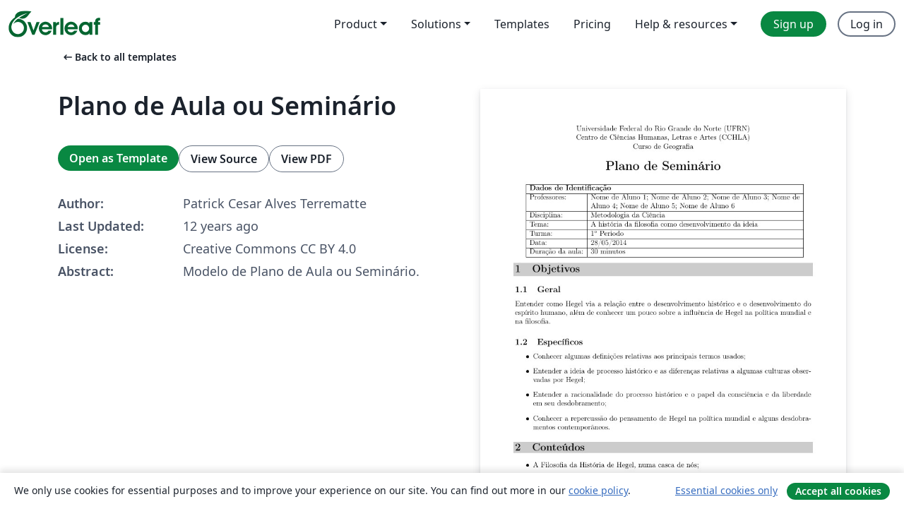

--- FILE ---
content_type: text/html; charset=utf-8
request_url: https://www.overleaf.com/latex/templates/plano-de-aula-ou-seminario/btttphqhkmrb
body_size: 13252
content:
<!DOCTYPE html><html lang="en"><head><title translate="no">Plano de Aula ou Seminário - Overleaf, Online LaTeX Editor</title><meta name="twitter:title" content="Plano de Aula ou Seminário"><meta name="og:title" content="Plano de Aula ou Seminário"><meta name="description" content="Modelo de Plano de Aula ou Seminário."><meta itemprop="description" content="Modelo de Plano de Aula ou Seminário."><meta itemprop="image" content="https://writelatex.s3.amazonaws.com/published_ver/755.jpeg?X-Amz-Expires=14400&amp;X-Amz-Date=20260122T195613Z&amp;X-Amz-Algorithm=AWS4-HMAC-SHA256&amp;X-Amz-Credential=AKIAWJBOALPNFPV7PVH5/20260122/us-east-1/s3/aws4_request&amp;X-Amz-SignedHeaders=host&amp;X-Amz-Signature=500f2a000d0f7f5edbb322c25f65d67544b6fd5634c35812c3a9289efd8f2066"><meta name="image" content="https://writelatex.s3.amazonaws.com/published_ver/755.jpeg?X-Amz-Expires=14400&amp;X-Amz-Date=20260122T195613Z&amp;X-Amz-Algorithm=AWS4-HMAC-SHA256&amp;X-Amz-Credential=AKIAWJBOALPNFPV7PVH5/20260122/us-east-1/s3/aws4_request&amp;X-Amz-SignedHeaders=host&amp;X-Amz-Signature=500f2a000d0f7f5edbb322c25f65d67544b6fd5634c35812c3a9289efd8f2066"><meta itemprop="name" content="Overleaf, the Online LaTeX Editor"><meta name="twitter:card" content="summary"><meta name="twitter:site" content="@overleaf"><meta name="twitter:description" content="An online LaTeX editor that’s easy to use. No installation, real-time collaboration, version control, hundreds of LaTeX templates, and more."><meta name="twitter:image" content="https://cdn.overleaf.com/img/ol-brand/overleaf_og_logo.png"><meta property="fb:app_id" content="400474170024644"><meta property="og:description" content="An online LaTeX editor that’s easy to use. No installation, real-time collaboration, version control, hundreds of LaTeX templates, and more."><meta property="og:image" content="https://cdn.overleaf.com/img/ol-brand/overleaf_og_logo.png"><meta property="og:type" content="website"><meta name="viewport" content="width=device-width, initial-scale=1.0, user-scalable=yes"><link rel="icon" sizes="32x32" href="https://cdn.overleaf.com/favicon-32x32.png"><link rel="icon" sizes="16x16" href="https://cdn.overleaf.com/favicon-16x16.png"><link rel="icon" href="https://cdn.overleaf.com/favicon.svg" type="image/svg+xml"><link rel="apple-touch-icon" href="https://cdn.overleaf.com/apple-touch-icon.png"><link rel="mask-icon" href="https://cdn.overleaf.com/mask-favicon.svg" color="#046530"><link rel="canonical" href="https://www.overleaf.com/latex/templates/plano-de-aula-ou-seminario/btttphqhkmrb"><link rel="manifest" href="https://cdn.overleaf.com/web.sitemanifest"><link rel="stylesheet" href="https://cdn.overleaf.com/stylesheets/main-style-cebbda91e04a51609d83.css" id="main-stylesheet"><link rel="alternate" href="https://www.overleaf.com/latex/templates/plano-de-aula-ou-seminario/btttphqhkmrb" hreflang="en"><link rel="alternate" href="https://cs.overleaf.com/latex/templates/plano-de-aula-ou-seminario/btttphqhkmrb" hreflang="cs"><link rel="alternate" href="https://es.overleaf.com/latex/templates/plano-de-aula-ou-seminario/btttphqhkmrb" hreflang="es"><link rel="alternate" href="https://pt.overleaf.com/latex/templates/plano-de-aula-ou-seminario/btttphqhkmrb" hreflang="pt"><link rel="alternate" href="https://fr.overleaf.com/latex/templates/plano-de-aula-ou-seminario/btttphqhkmrb" hreflang="fr"><link rel="alternate" href="https://de.overleaf.com/latex/templates/plano-de-aula-ou-seminario/btttphqhkmrb" hreflang="de"><link rel="alternate" href="https://sv.overleaf.com/latex/templates/plano-de-aula-ou-seminario/btttphqhkmrb" hreflang="sv"><link rel="alternate" href="https://tr.overleaf.com/latex/templates/plano-de-aula-ou-seminario/btttphqhkmrb" hreflang="tr"><link rel="alternate" href="https://it.overleaf.com/latex/templates/plano-de-aula-ou-seminario/btttphqhkmrb" hreflang="it"><link rel="alternate" href="https://cn.overleaf.com/latex/templates/plano-de-aula-ou-seminario/btttphqhkmrb" hreflang="zh-CN"><link rel="alternate" href="https://no.overleaf.com/latex/templates/plano-de-aula-ou-seminario/btttphqhkmrb" hreflang="no"><link rel="alternate" href="https://ru.overleaf.com/latex/templates/plano-de-aula-ou-seminario/btttphqhkmrb" hreflang="ru"><link rel="alternate" href="https://da.overleaf.com/latex/templates/plano-de-aula-ou-seminario/btttphqhkmrb" hreflang="da"><link rel="alternate" href="https://ko.overleaf.com/latex/templates/plano-de-aula-ou-seminario/btttphqhkmrb" hreflang="ko"><link rel="alternate" href="https://ja.overleaf.com/latex/templates/plano-de-aula-ou-seminario/btttphqhkmrb" hreflang="ja"><link rel="preload" href="https://cdn.overleaf.com/js/en-json-fd12cec6401f55e1694b.js" as="script" nonce="24ielOkTkotFZNFvcIuVDA=="><script type="text/javascript" nonce="24ielOkTkotFZNFvcIuVDA==" id="ga-loader" data-ga-token="UA-112092690-1" data-ga-token-v4="G-RV4YBCCCWJ" data-cookie-domain=".overleaf.com" data-session-analytics-id="d83463d9-6ce0-469e-a243-eb0107dde349">var gaSettings = document.querySelector('#ga-loader').dataset;
var gaid = gaSettings.gaTokenV4;
var gaToken = gaSettings.gaToken;
var cookieDomain = gaSettings.cookieDomain;
var sessionAnalyticsId = gaSettings.sessionAnalyticsId;
if(gaid) {
    var additionalGaConfig = sessionAnalyticsId ? { 'user_id': sessionAnalyticsId } : {};
    window.dataLayer = window.dataLayer || [];
    function gtag(){
        dataLayer.push(arguments);
    }
    gtag('js', new Date());
    gtag('config', gaid, { 'anonymize_ip': true, ...additionalGaConfig });
}
if (gaToken) {
    window.ga = window.ga || function () {
        (window.ga.q = window.ga.q || []).push(arguments);
    }, window.ga.l = 1 * new Date();
}
var loadGA = window.olLoadGA = function() {
    if (gaid) {
        var s = document.createElement('script');
        s.setAttribute('async', 'async');
        s.setAttribute('src', 'https://www.googletagmanager.com/gtag/js?id=' + gaid);
        document.querySelector('head').append(s);
    } 
    if (gaToken) {
        (function(i,s,o,g,r,a,m){i['GoogleAnalyticsObject']=r;i[r]=i[r]||function(){
        (i[r].q=i[r].q||[]).push(arguments)},i[r].l=1*new Date();a=s.createElement(o),
        m=s.getElementsByTagName(o)[0];a.async=1;a.src=g;m.parentNode.insertBefore(a,m)
        })(window,document,'script','//www.google-analytics.com/analytics.js','ga');
        ga('create', gaToken, cookieDomain.replace(/^\./, ""));
        ga('set', 'anonymizeIp', true);
        if (sessionAnalyticsId) {
            ga('set', 'userId', sessionAnalyticsId);
        }
        ga('send', 'pageview');
    }
};
// Check if consent given (features/cookie-banner)
var oaCookie = document.cookie.split('; ').find(function(cookie) {
    return cookie.startsWith('oa=');
});
if(oaCookie) {
    var oaCookieValue = oaCookie.split('=')[1];
    if(oaCookieValue === '1') {
        loadGA();
    }
}
</script><meta name="ol-csrfToken" content="X4BMF6fC-P7BhbEkk68nNJMZT6fLafTKyo-U"><meta name="ol-baseAssetPath" content="https://cdn.overleaf.com/"><meta name="ol-mathJaxPath" content="/js/libs/mathjax-3.2.2/es5/tex-svg-full.js"><meta name="ol-dictionariesRoot" content="/js/dictionaries/0.0.3/"><meta name="ol-usersEmail" content=""><meta name="ol-ab" data-type="json" content="{}"><meta name="ol-user_id"><meta name="ol-i18n" data-type="json" content="{&quot;currentLangCode&quot;:&quot;en&quot;}"><meta name="ol-ExposedSettings" data-type="json" content="{&quot;isOverleaf&quot;:true,&quot;appName&quot;:&quot;Overleaf&quot;,&quot;adminEmail&quot;:&quot;support@overleaf.com&quot;,&quot;dropboxAppName&quot;:&quot;Overleaf&quot;,&quot;ieeeBrandId&quot;:15,&quot;hasAffiliationsFeature&quot;:true,&quot;hasSamlFeature&quot;:true,&quot;samlInitPath&quot;:&quot;/saml/ukamf/init&quot;,&quot;hasLinkUrlFeature&quot;:true,&quot;hasLinkedProjectFileFeature&quot;:true,&quot;hasLinkedProjectOutputFileFeature&quot;:true,&quot;siteUrl&quot;:&quot;https://www.overleaf.com&quot;,&quot;emailConfirmationDisabled&quot;:false,&quot;maxEntitiesPerProject&quot;:2000,&quot;maxUploadSize&quot;:52428800,&quot;projectUploadTimeout&quot;:120000,&quot;recaptchaSiteKey&quot;:&quot;6LebiTwUAAAAAMuPyjA4pDA4jxPxPe2K9_ndL74Q&quot;,&quot;recaptchaDisabled&quot;:{&quot;invite&quot;:true,&quot;login&quot;:false,&quot;passwordReset&quot;:false,&quot;register&quot;:false,&quot;addEmail&quot;:false},&quot;textExtensions&quot;:[&quot;tex&quot;,&quot;latex&quot;,&quot;sty&quot;,&quot;cls&quot;,&quot;bst&quot;,&quot;bib&quot;,&quot;bibtex&quot;,&quot;txt&quot;,&quot;tikz&quot;,&quot;mtx&quot;,&quot;rtex&quot;,&quot;md&quot;,&quot;asy&quot;,&quot;lbx&quot;,&quot;bbx&quot;,&quot;cbx&quot;,&quot;m&quot;,&quot;lco&quot;,&quot;dtx&quot;,&quot;ins&quot;,&quot;ist&quot;,&quot;def&quot;,&quot;clo&quot;,&quot;ldf&quot;,&quot;rmd&quot;,&quot;lua&quot;,&quot;gv&quot;,&quot;mf&quot;,&quot;yml&quot;,&quot;yaml&quot;,&quot;lhs&quot;,&quot;mk&quot;,&quot;xmpdata&quot;,&quot;cfg&quot;,&quot;rnw&quot;,&quot;ltx&quot;,&quot;inc&quot;],&quot;editableFilenames&quot;:[&quot;latexmkrc&quot;,&quot;.latexmkrc&quot;,&quot;makefile&quot;,&quot;gnumakefile&quot;],&quot;validRootDocExtensions&quot;:[&quot;tex&quot;,&quot;Rtex&quot;,&quot;ltx&quot;,&quot;Rnw&quot;],&quot;fileIgnorePattern&quot;:&quot;**/{{__MACOSX,.git,.texpadtmp,.R}{,/**},.!(latexmkrc),*.{dvi,aux,log,toc,out,pdfsync,synctex,synctex(busy),fdb_latexmk,fls,nlo,ind,glo,gls,glg,bbl,blg,doc,docx,gz,swp}}&quot;,&quot;sentryAllowedOriginRegex&quot;:&quot;^(https://[a-z]+\\\\.overleaf.com|https://cdn.overleaf.com|https://compiles.overleafusercontent.com)/&quot;,&quot;sentryDsn&quot;:&quot;https://4f0989f11cb54142a5c3d98b421b930a@app.getsentry.com/34706&quot;,&quot;sentryEnvironment&quot;:&quot;production&quot;,&quot;sentryRelease&quot;:&quot;841317846dfbee04c1a00565054d7e9428805796&quot;,&quot;hotjarId&quot;:&quot;5148484&quot;,&quot;hotjarVersion&quot;:&quot;6&quot;,&quot;enableSubscriptions&quot;:true,&quot;gaToken&quot;:&quot;UA-112092690-1&quot;,&quot;gaTokenV4&quot;:&quot;G-RV4YBCCCWJ&quot;,&quot;propensityId&quot;:&quot;propensity-001384&quot;,&quot;cookieDomain&quot;:&quot;.overleaf.com&quot;,&quot;templateLinks&quot;:[{&quot;name&quot;:&quot;Journal articles&quot;,&quot;url&quot;:&quot;/gallery/tagged/academic-journal&quot;,&quot;trackingKey&quot;:&quot;academic-journal&quot;},{&quot;name&quot;:&quot;Books&quot;,&quot;url&quot;:&quot;/gallery/tagged/book&quot;,&quot;trackingKey&quot;:&quot;book&quot;},{&quot;name&quot;:&quot;Formal letters&quot;,&quot;url&quot;:&quot;/gallery/tagged/formal-letter&quot;,&quot;trackingKey&quot;:&quot;formal-letter&quot;},{&quot;name&quot;:&quot;Assignments&quot;,&quot;url&quot;:&quot;/gallery/tagged/homework&quot;,&quot;trackingKey&quot;:&quot;homework-assignment&quot;},{&quot;name&quot;:&quot;Posters&quot;,&quot;url&quot;:&quot;/gallery/tagged/poster&quot;,&quot;trackingKey&quot;:&quot;poster&quot;},{&quot;name&quot;:&quot;Presentations&quot;,&quot;url&quot;:&quot;/gallery/tagged/presentation&quot;,&quot;trackingKey&quot;:&quot;presentation&quot;},{&quot;name&quot;:&quot;Reports&quot;,&quot;url&quot;:&quot;/gallery/tagged/report&quot;,&quot;trackingKey&quot;:&quot;lab-report&quot;},{&quot;name&quot;:&quot;CVs and résumés&quot;,&quot;url&quot;:&quot;/gallery/tagged/cv&quot;,&quot;trackingKey&quot;:&quot;cv&quot;},{&quot;name&quot;:&quot;Theses&quot;,&quot;url&quot;:&quot;/gallery/tagged/thesis&quot;,&quot;trackingKey&quot;:&quot;thesis&quot;},{&quot;name&quot;:&quot;view_all&quot;,&quot;url&quot;:&quot;/latex/templates&quot;,&quot;trackingKey&quot;:&quot;view-all&quot;}],&quot;labsEnabled&quot;:true,&quot;wikiEnabled&quot;:true,&quot;templatesEnabled&quot;:true,&quot;cioWriteKey&quot;:&quot;2530db5896ec00db632a&quot;,&quot;cioSiteId&quot;:&quot;6420c27bb72163938e7d&quot;,&quot;linkedInInsightsPartnerId&quot;:&quot;7472905&quot;}"><meta name="ol-splitTestVariants" data-type="json" content="{&quot;hotjar-marketing&quot;:&quot;default&quot;}"><meta name="ol-splitTestInfo" data-type="json" content="{&quot;hotjar-marketing&quot;:{&quot;phase&quot;:&quot;release&quot;,&quot;badgeInfo&quot;:{&quot;tooltipText&quot;:&quot;&quot;,&quot;url&quot;:&quot;&quot;}}}"><meta name="ol-algolia" data-type="json" content="{&quot;appId&quot;:&quot;SK53GL4JLY&quot;,&quot;apiKey&quot;:&quot;9ac63d917afab223adbd2cd09ad0eb17&quot;,&quot;indexes&quot;:{&quot;wiki&quot;:&quot;learn-wiki&quot;,&quot;gallery&quot;:&quot;gallery-production&quot;}}"><meta name="ol-isManagedAccount" data-type="boolean"><meta name="ol-shouldLoadHotjar" data-type="boolean"></head><body class="website-redesign" data-theme="default"><a class="skip-to-content" href="#main-content">Skip to content</a><nav class="navbar navbar-default navbar-main navbar-expand-lg website-redesign-navbar" aria-label="Primary"><div class="container-fluid navbar-container"><div class="navbar-header"><a class="navbar-brand" href="/" aria-label="Overleaf"><div class="navbar-logo"></div></a></div><button class="navbar-toggler collapsed" id="navbar-toggle-btn" type="button" data-bs-toggle="collapse" data-bs-target="#navbar-main-collapse" aria-controls="navbar-main-collapse" aria-expanded="false" aria-label="Toggle Navigation"><span class="material-symbols" aria-hidden="true" translate="no">menu</span></button><div class="navbar-collapse collapse" id="navbar-main-collapse"><ul class="nav navbar-nav navbar-right ms-auto" role="menubar"><!-- loop over header_extras--><li class="dropdown subdued" role="none"><button class="dropdown-toggle" aria-haspopup="true" aria-expanded="false" data-bs-toggle="dropdown" role="menuitem" event-tracking="menu-expand" event-tracking-mb="true" event-tracking-trigger="click" event-segmentation="{&quot;item&quot;:&quot;product&quot;,&quot;location&quot;:&quot;top-menu&quot;}">Product</button><ul class="dropdown-menu dropdown-menu-end" role="menu"><li role="none"><a class="dropdown-item" role="menuitem" href="/about/features-overview" event-tracking="menu-click" event-tracking-mb="true" event-tracking-trigger="click" event-segmentation='{"item":"premium-features","location":"top-menu"}'>Features</a></li><li role="none"><a class="dropdown-item" role="menuitem" href="/about/ai-features" event-tracking="menu-click" event-tracking-mb="true" event-tracking-trigger="click" event-segmentation='{"item":"ai-features","location":"top-menu"}'>AI</a></li></ul></li><li class="dropdown subdued" role="none"><button class="dropdown-toggle" aria-haspopup="true" aria-expanded="false" data-bs-toggle="dropdown" role="menuitem" event-tracking="menu-expand" event-tracking-mb="true" event-tracking-trigger="click" event-segmentation="{&quot;item&quot;:&quot;solutions&quot;,&quot;location&quot;:&quot;top-menu&quot;}">Solutions</button><ul class="dropdown-menu dropdown-menu-end" role="menu"><li role="none"><a class="dropdown-item" role="menuitem" href="/for/enterprises" event-tracking="menu-click" event-tracking-mb="true" event-tracking-trigger="click" event-segmentation='{"item":"enterprises","location":"top-menu"}'>For business</a></li><li role="none"><a class="dropdown-item" role="menuitem" href="/for/universities" event-tracking="menu-click" event-tracking-mb="true" event-tracking-trigger="click" event-segmentation='{"item":"universities","location":"top-menu"}'>For universities</a></li><li role="none"><a class="dropdown-item" role="menuitem" href="/for/government" event-tracking="menu-click" event-tracking-mb="true" event-tracking-trigger="click" event-segmentation='{"item":"government","location":"top-menu"}'>For government</a></li><li role="none"><a class="dropdown-item" role="menuitem" href="/for/publishers" event-tracking="menu-click" event-tracking-mb="true" event-tracking-trigger="click" event-segmentation='{"item":"publishers","location":"top-menu"}'>For publishers</a></li><li role="none"><a class="dropdown-item" role="menuitem" href="/about/customer-stories" event-tracking="menu-click" event-tracking-mb="true" event-tracking-trigger="click" event-segmentation='{"item":"customer-stories","location":"top-menu"}'>Customer stories</a></li></ul></li><li class="subdued" role="none"><a class="nav-link subdued" role="menuitem" href="/latex/templates" event-tracking="menu-click" event-tracking-mb="true" event-tracking-trigger="click" event-segmentation='{"item":"templates","location":"top-menu"}'>Templates</a></li><li class="subdued" role="none"><a class="nav-link subdued" role="menuitem" href="/user/subscription/plans" event-tracking="menu-click" event-tracking-mb="true" event-tracking-trigger="click" event-segmentation='{"item":"pricing","location":"top-menu"}'>Pricing</a></li><li class="dropdown subdued nav-item-help" role="none"><button class="dropdown-toggle" aria-haspopup="true" aria-expanded="false" data-bs-toggle="dropdown" role="menuitem" event-tracking="menu-expand" event-tracking-mb="true" event-tracking-trigger="click" event-segmentation="{&quot;item&quot;:&quot;help-and-resources&quot;,&quot;location&quot;:&quot;top-menu&quot;}">Help & resources</button><ul class="dropdown-menu dropdown-menu-end" role="menu"><li role="none"><a class="dropdown-item" role="menuitem" href="/learn" event-tracking="menu-click" event-tracking-mb="true" event-tracking-trigger="click" event-segmentation='{"item":"learn","location":"top-menu"}'>Documentation</a></li><li role="none"><a class="dropdown-item" role="menuitem" href="/for/community/resources" event-tracking="menu-click" event-tracking-mb="true" event-tracking-trigger="click" event-segmentation='{"item":"help-guides","location":"top-menu"}'>Help guides</a></li><li role="none"><a class="dropdown-item" role="menuitem" href="/about/why-latex" event-tracking="menu-click" event-tracking-mb="true" event-tracking-trigger="click" event-segmentation='{"item":"why-latex","location":"top-menu"}'>Why LaTeX?</a></li><li role="none"><a class="dropdown-item" role="menuitem" href="/blog" event-tracking="menu-click" event-tracking-mb="true" event-tracking-trigger="click" event-segmentation='{"item":"blog","location":"top-menu"}'>Blog</a></li><li role="none"><a class="dropdown-item" role="menuitem" data-ol-open-contact-form-modal="contact-us" data-bs-target="#contactUsModal" href data-bs-toggle="modal" event-tracking="menu-click" event-tracking-mb="true" event-tracking-trigger="click" event-segmentation='{"item":"contact","location":"top-menu"}'><span>Contact us</span></a></li></ul></li><!-- logged out--><!-- register link--><li class="primary" role="none"><a class="nav-link" role="menuitem" href="/register" event-tracking="menu-click" event-tracking-action="clicked" event-tracking-trigger="click" event-tracking-mb="true" event-segmentation='{"page":"/latex/templates/plano-de-aula-ou-seminario/btttphqhkmrb","item":"register","location":"top-menu"}'>Sign up</a></li><!-- login link--><li role="none"><a class="nav-link" role="menuitem" href="/login" event-tracking="menu-click" event-tracking-action="clicked" event-tracking-trigger="click" event-tracking-mb="true" event-segmentation='{"page":"/latex/templates/plano-de-aula-ou-seminario/btttphqhkmrb","item":"login","location":"top-menu"}'>Log in</a></li><!-- projects link and account menu--></ul></div></div></nav><main class="gallery content content-page" id="main-content"><div class="container"><div class="row previous-page-link-container"><div class="col-lg-6"><a class="previous-page-link" href="/latex/templates"><span class="material-symbols material-symbols-rounded" aria-hidden="true" translate="no">arrow_left_alt</span>Back to all templates</a></div></div><div class="row"><div class="col-md-6 template-item-left-section"><div class="row"><div class="col-md-12"><div class="gallery-item-title"><h1 class="h2">Plano de Aula ou Seminário</h1></div></div></div><div class="row cta-links-container"><div class="col-md-12 cta-links"><a class="btn btn-primary cta-link" href="/project/new/template/755?id=1084135&amp;mainFile=main.tex&amp;templateName=Plano+de+Aula+ou+Semin%C3%A1rio&amp;texImage=texlive-full%3A2025.1" event-tracking-mb="true" event-tracking="gallery-open-template" event-tracking-trigger="click">Open as Template</a><button class="btn btn-secondary cta-link" data-bs-toggle="modal" data-bs-target="#modalViewSource" event-tracking-mb="true" event-tracking="gallery-view-source" event-tracking-trigger="click">View Source</button><a class="btn btn-secondary cta-link" href="/latex/templates/plano-de-aula-ou-seminario/btttphqhkmrb.pdf" target="_blank" event-tracking-mb="true" event-tracking="gallery-download-pdf" event-tracking-trigger="click">View PDF</a></div></div><div class="template-details-container"><div class="template-detail"><div><b>Author:</b></div><div>Patrick Cesar Alves Terrematte</div></div><div class="template-detail"><div><b>Last Updated:</b></div><div><span data-bs-toggle="tooltip" data-bs-placement="bottom" data-timestamp-for-title="1400226388">12 years ago</span></div></div><div class="template-detail"><div><b>License:</b></div><div>Creative Commons CC BY 4.0</div></div><div class="template-detail"><div><b>Abstract:</b></div><div class="gallery-abstract" data-ol-mathjax>Modelo de Plano de Aula ou Seminário.</div></div></div></div><div class="col-md-6 template-item-right-section"><div class="entry"><div class="row"><div class="col-md-12"><div class="gallery-large-pdf-preview"><img src="https://writelatex.s3.amazonaws.com/published_ver/755.jpeg?X-Amz-Expires=14400&amp;X-Amz-Date=20260122T195613Z&amp;X-Amz-Algorithm=AWS4-HMAC-SHA256&amp;X-Amz-Credential=AKIAWJBOALPNFPV7PVH5/20260122/us-east-1/s3/aws4_request&amp;X-Amz-SignedHeaders=host&amp;X-Amz-Signature=500f2a000d0f7f5edbb322c25f65d67544b6fd5634c35812c3a9289efd8f2066" alt="Plano de Aula ou Seminário"></div></div></div></div></div></div><div class="row section-row"><div class="col-md-12"><div class="begin-now-card"><div class="card card-pattern"><div class="card-body"><p class="dm-mono"><span class="font-size-display-xs"><span class="text-purple-bright">\begin</span><wbr><span class="text-green-bright">{</span><span>now</span><span class="text-green-bright">}</span></span></p><p>Discover why over 25 million people worldwide trust Overleaf with their work.</p><p class="card-links"><a class="btn btn-primary card-link" href="/register">Sign up for free</a><a class="btn card-link btn-secondary" href="/user/subscription/plans">Explore all plans</a></p></div></div></div></div></div></div></main><div class="modal fade" id="modalViewSource" tabindex="-1" role="dialog" aria-labelledby="modalViewSourceTitle" aria-hidden="true"><div class="modal-dialog" role="document"><div class="modal-content"><div class="modal-header"><h3 class="modal-title" id="modalViewSourceTitle">Source</h3><button class="btn-close" type="button" data-bs-dismiss="modal" aria-label="Close"></button></div><div class="modal-body"><pre><code>\documentclass[oneside,a4paper,12pt]{article}

\usepackage[english,brazilian]{babel}
\usepackage[utf8]{inputenc}
\usepackage[T1]{fontenc}

\usepackage[top=20mm, bottom=20mm, left=20mm, right=20mm]{geometry}
\usepackage{framed}
\usepackage{booktabs}	   		% Pacote para deixar tabelas mais bonitas.
\usepackage{color}				% Pacote de Cores
\usepackage{hyperref}			% Pacotes para Hiperlinks
\usepackage{graphicx}			% Pacote de imagens

\definecolor{shadecolor}{rgb}{0.8,0.8,0.8}

\newcommand{\universidade}{Universidade Federal do Rio Grande do Norte (UFRN) \par Centro de Ciências Humanas, Letras e Artes (CCHLA)}
\newcommand{\curso}{Geografia}
\newcommand{\professores}{Nome de Aluno 1; Nome de Aluno 2; Nome de Aluno 3; Nome de Aluno 4; Nome de Aluno 5; Nome de Aluno 6}
\newcommand{\disciplina}{Metodologia da Ciência}
\newcommand{\tema}{A história da filosofia como desenvolvimento da ideia}
\newcommand{\turma}{1º Periodo}
\newcommand{\data}{28/05/2014}
\newcommand{\tempodeaula}{30 minutos}


\begin{document}

  \pagestyle{empty}

	\begin{center}
	
	  \universidade
       \par
	  Curso de \curso
	  \par
	  \vspace{10pt}
	  \LARGE \textbf{Plano de Seminário}

	\end{center}

  \vspace{10pt}

	\begin{tabular}{ |l|p{12cm}| }

	  \hline
	  \multicolumn{2}{|l|}{\textbf{Dados de Identificação}} \\
	  \hline
	  Professores:         &amp;    \professores           \\
	  \hline
	  Disciplina:        &amp;    \disciplina          \\
	  \hline
	  Tema:              &amp;    \tema                \\
	  \hline
	  Turma:             &amp;    \turma               \\
	  \hline
	  Data:              &amp;    \data                \\
	  \hline
	  Duração da aula:   &amp;    \tempodeaula         \\
	  \hline

	\end{tabular}

  \begin{snugshade}
  \section{Objetivos} % a serem alcançados pelos alunos e não pelo professor. Podem ser divididos em gerais e específicos. 
  \end{snugshade}
  
    \subsection{Geral} % projeta resultado geral relativo a execução de conteúdos e procedimentos.

	Entender como Hegel via a relação entre o desenvolvimento histórico e o desenvolvimento do espírito humano, além de conhecer um pouco sobre a influência de Hegel na política mundial e na filosofia.
    
    \subsection{Específicos} % especificam resultados esperados observáveis (geralmente de 3 a 4).
    
      \begin{itemize}
      
		\item Conhecer algumas definições relativas aos principais termos usados;
		\item Entender a ideia de processo histórico e as diferenças relativas a algumas culturas observadas por Hegel;
		\item Entender a racionalidade do processo histórico e o papel da consciência e da liberdade em seu desdobramento;
		\item Conhecer a repercussão do pensamento de Hegel na política mundial e alguns desdobramentos contemporâneos.
      
      \end{itemize}
  
  \begin{snugshade}
  \section{Conteúdos} % conteúdos programados para a aula organizados em tópicos (de 4 a 8).
  \end{snugshade}

      \begin{itemize}
      
		\item A Filosofia da História de Hegel, numa casca de nós; %---&gt; inclui definição dos termos 
		\item O início do processo histórico;
		\item A racionalidade e a história da busca pela liberdade;
		\item O legado de Hegel.
      
      \end{itemize}

  \begin{snugshade}
  \section{Procedimentos metodológicos} % estratégias relevantes adotadas para alcançar os objetivos.
  \end{snugshade}

	Apresentação expositiva e dialogada. Dinâmicas de Ensino-aprendizagem. Problematização de Estudos de Casos.
	  
  \begin{snugshade}
  \section{Recursos didáticos} % quadro, giz, retro-projetor, filme, música, quadrinhos, etc.
  \end{snugshade}
  
    \begin{itemize}

	  \item Computador, projetor multimídia, pincel e quadro.
	  
    \end{itemize}
  
  \begin{snugshade}
  \section{Avaliação} % pode ser realizada com diferentes propósitos (diagnóstica, formativa e somativa). Interessante explicitar a atividade avaliativa e os critérios de correção.
  \end{snugshade}
  
  Os alunos deverão demonstrar uma compreensão suficiente para, por exemplo, responder questões como:

    \begin{enumerate}
	  
	  \item Qual a relação entre espírito, mente e auto-consciência?
	  \item Qual a importância da ideia de um processo histórico capaz de ser compreendido pela razão?
	  \item Porque é importante que o espírito tenha consciência de si e o que isso implica em relação à liberdade e ao processo histórico?
	  	  
	\end{enumerate}

%\cleardoublepage

% Referências bibliográficas


\begin{thebibliography}{}

\bibitem{French2009}
FRENCH, Steven
\newblock \textbf{Ciência}
\newblock Conceitos-chave em Filosofia. Trad.: André Klaudat. Porto Alegre: Artmed, 2009.

\bibitem{Shinn2008}
SHINN, Terry. 
\newblock Regimes de produção e difusão de ciência: rumo a uma organização transversal do conhecimento.\newblock \textbf{Scientiae Studia}
\newblock v. 6, n. 1, p. 11-42, 2008. 
\newblock Disponível em: &lt;\url{http://www.scielo.br/scielo.php?script=sci_pdf&amp;pid=S1678-31662008000100002&amp;lng=pt&amp;nrm=iso&amp;tlng=pt}&gt;. Acesso em: 16 mai. 2014.


\end{thebibliography}

\pagebreak

  \begin{snugshade}
  \section*{Anexo A - Mapa Conceitual} % Mapa conceitual do tema
  \end{snugshade}


\begin{center}
	\includegraphics[width=18cm]{mapa.png} 
\end{center}


\end{document}</code></pre></div><div class="modal-footer"><button class="btn btn-secondary" type="button" data-bs-dismiss="modal">Close</button></div></div></div></div><footer class="fat-footer hidden-print website-redesign-fat-footer"><div class="fat-footer-container"><div class="fat-footer-sections"><div class="footer-section" id="footer-brand"><a class="footer-brand" href="/" aria-label="Overleaf"></a></div><div class="footer-section"><h2 class="footer-section-heading">About</h2><ul class="list-unstyled"><li><a href="/about">About us</a></li><li><a href="https://digitalscience.pinpointhq.com/">Careers</a></li><li><a href="/blog">Blog</a></li></ul></div><div class="footer-section"><h2 class="footer-section-heading">Solutions</h2><ul class="list-unstyled"><li><a href="/for/enterprises">For business</a></li><li><a href="/for/universities">For universities</a></li><li><a href="/for/government">For government</a></li><li><a href="/for/publishers">For publishers</a></li><li><a href="/about/customer-stories">Customer stories</a></li></ul></div><div class="footer-section"><h2 class="footer-section-heading">Learn</h2><ul class="list-unstyled"><li><a href="/learn/latex/Learn_LaTeX_in_30_minutes">Learn LaTeX in 30 minutes</a></li><li><a href="/latex/templates">Templates</a></li><li><a href="/events/webinars">Webinars</a></li><li><a href="/learn/latex/Tutorials">Tutorials</a></li><li><a href="/learn/latex/Inserting_Images">How to insert images</a></li><li><a href="/learn/latex/Tables">How to create tables</a></li></ul></div><div class="footer-section"><h2 class="footer-section-heading">Pricing</h2><ul class="list-unstyled"><li><a href="/user/subscription/plans?itm_referrer=footer-for-indv">For individuals</a></li><li><a href="/user/subscription/plans?plan=group&amp;itm_referrer=footer-for-groups">For groups and organizations</a></li><li><a href="/user/subscription/plans?itm_referrer=footer-for-students#student-annual">For students</a></li></ul></div><div class="footer-section"><h2 class="footer-section-heading">Get involved</h2><ul class="list-unstyled"><li><a href="https://forms.gle/67PSpN1bLnjGCmPQ9">Let us know what you think</a></li></ul></div><div class="footer-section"><h2 class="footer-section-heading">Help</h2><ul class="list-unstyled"><li><a href="/learn">Documentation </a></li><li><a href="/contact">Contact us </a></li><li><a href="https://status.overleaf.com/">Website status</a></li></ul></div></div><div class="fat-footer-base"><div class="fat-footer-base-section fat-footer-base-meta"><div class="fat-footer-base-item"><div class="fat-footer-base-copyright">© 2026 Overleaf</div><a href="/legal">Privacy and Terms</a><a href="https://www.digital-science.com/security-certifications/">Compliance</a></div><ul class="fat-footer-base-item list-unstyled fat-footer-base-language"><li class="dropdown dropup subdued language-picker" dropdown><button class="btn btn-link btn-inline-link" id="language-picker-toggle" dropdown-toggle data-ol-lang-selector-tooltip data-bs-toggle="dropdown" aria-haspopup="true" aria-expanded="false" aria-label="Select Language" tooltip="Language" title="Language"><span class="material-symbols" aria-hidden="true" translate="no">translate</span>&nbsp;<span class="language-picker-text">English</span></button><ul class="dropdown-menu dropdown-menu-sm-width" role="menu" aria-labelledby="language-picker-toggle"><li class="dropdown-header">Language</li><li class="lng-option"><a class="menu-indent dropdown-item active" href="https://www.overleaf.com/latex/templates/plano-de-aula-ou-seminario/btttphqhkmrb" role="menuitem" aria-selected="true">English<span class="material-symbols dropdown-item-trailing-icon" aria-hidden="true" translate="no">check</span></a></li><li class="lng-option"><a class="menu-indent dropdown-item" href="https://cs.overleaf.com/latex/templates/plano-de-aula-ou-seminario/btttphqhkmrb" role="menuitem" aria-selected="false">Čeština</a></li><li class="lng-option"><a class="menu-indent dropdown-item" href="https://es.overleaf.com/latex/templates/plano-de-aula-ou-seminario/btttphqhkmrb" role="menuitem" aria-selected="false">Español</a></li><li class="lng-option"><a class="menu-indent dropdown-item" href="https://pt.overleaf.com/latex/templates/plano-de-aula-ou-seminario/btttphqhkmrb" role="menuitem" aria-selected="false">Português</a></li><li class="lng-option"><a class="menu-indent dropdown-item" href="https://fr.overleaf.com/latex/templates/plano-de-aula-ou-seminario/btttphqhkmrb" role="menuitem" aria-selected="false">Français</a></li><li class="lng-option"><a class="menu-indent dropdown-item" href="https://de.overleaf.com/latex/templates/plano-de-aula-ou-seminario/btttphqhkmrb" role="menuitem" aria-selected="false">Deutsch</a></li><li class="lng-option"><a class="menu-indent dropdown-item" href="https://sv.overleaf.com/latex/templates/plano-de-aula-ou-seminario/btttphqhkmrb" role="menuitem" aria-selected="false">Svenska</a></li><li class="lng-option"><a class="menu-indent dropdown-item" href="https://tr.overleaf.com/latex/templates/plano-de-aula-ou-seminario/btttphqhkmrb" role="menuitem" aria-selected="false">Türkçe</a></li><li class="lng-option"><a class="menu-indent dropdown-item" href="https://it.overleaf.com/latex/templates/plano-de-aula-ou-seminario/btttphqhkmrb" role="menuitem" aria-selected="false">Italiano</a></li><li class="lng-option"><a class="menu-indent dropdown-item" href="https://cn.overleaf.com/latex/templates/plano-de-aula-ou-seminario/btttphqhkmrb" role="menuitem" aria-selected="false">简体中文</a></li><li class="lng-option"><a class="menu-indent dropdown-item" href="https://no.overleaf.com/latex/templates/plano-de-aula-ou-seminario/btttphqhkmrb" role="menuitem" aria-selected="false">Norsk</a></li><li class="lng-option"><a class="menu-indent dropdown-item" href="https://ru.overleaf.com/latex/templates/plano-de-aula-ou-seminario/btttphqhkmrb" role="menuitem" aria-selected="false">Русский</a></li><li class="lng-option"><a class="menu-indent dropdown-item" href="https://da.overleaf.com/latex/templates/plano-de-aula-ou-seminario/btttphqhkmrb" role="menuitem" aria-selected="false">Dansk</a></li><li class="lng-option"><a class="menu-indent dropdown-item" href="https://ko.overleaf.com/latex/templates/plano-de-aula-ou-seminario/btttphqhkmrb" role="menuitem" aria-selected="false">한국어</a></li><li class="lng-option"><a class="menu-indent dropdown-item" href="https://ja.overleaf.com/latex/templates/plano-de-aula-ou-seminario/btttphqhkmrb" role="menuitem" aria-selected="false">日本語</a></li></ul></li></ul></div><div class="fat-footer-base-section fat-footer-base-social"><div class="fat-footer-base-item"><a class="fat-footer-social x-logo" href="https://x.com/overleaf"><svg xmlns="http://www.w3.org/2000/svg" viewBox="0 0 1200 1227" height="25"><path d="M714.163 519.284L1160.89 0H1055.03L667.137 450.887L357.328 0H0L468.492 681.821L0 1226.37H105.866L515.491 750.218L842.672 1226.37H1200L714.137 519.284H714.163ZM569.165 687.828L521.697 619.934L144.011 79.6944H306.615L611.412 515.685L658.88 583.579L1055.08 1150.3H892.476L569.165 687.854V687.828Z"></path></svg><span class="visually-hidden">Overleaf on X</span></a><a class="fat-footer-social facebook-logo" href="https://www.facebook.com/overleaf.editor"><svg xmlns="http://www.w3.org/2000/svg" viewBox="0 0 666.66668 666.66717" height="25"><defs><clipPath id="a" clipPathUnits="userSpaceOnUse"><path d="M0 700h700V0H0Z"></path></clipPath></defs><g clip-path="url(#a)" transform="matrix(1.33333 0 0 -1.33333 -133.333 800)"><path class="background" d="M0 0c0 138.071-111.929 250-250 250S-500 138.071-500 0c0-117.245 80.715-215.622 189.606-242.638v166.242h-51.552V0h51.552v32.919c0 85.092 38.508 124.532 122.048 124.532 15.838 0 43.167-3.105 54.347-6.211V81.986c-5.901.621-16.149.932-28.882.932-40.993 0-56.832-15.528-56.832-55.9V0h81.659l-14.028-76.396h-67.631v-171.773C-95.927-233.218 0-127.818 0 0" fill="#0866ff" transform="translate(600 350)"></path><path class="text" d="m0 0 14.029 76.396H-67.63v27.019c0 40.372 15.838 55.899 56.831 55.899 12.733 0 22.981-.31 28.882-.931v69.253c-11.18 3.106-38.509 6.212-54.347 6.212-83.539 0-122.048-39.441-122.048-124.533V76.396h-51.552V0h51.552v-166.242a250.559 250.559 0 0 1 60.394-7.362c10.254 0 20.358.632 30.288 1.831V0Z" fill="#fff" transform="translate(447.918 273.604)"></path></g></svg><span class="visually-hidden">Overleaf on Facebook</span></a><a class="fat-footer-social linkedin-logo" href="https://www.linkedin.com/company/writelatex-limited"><svg xmlns="http://www.w3.org/2000/svg" viewBox="0 0 72 72" height="25"><g fill="none" fill-rule="evenodd"><path class="background" fill="#2867b2" d="M8 72h56a8 8 0 0 0 8-8V8a8 8 0 0 0-8-8H8a8 8 0 0 0-8 8v56a8 8 0 0 0 8 8"></path><path class="text" fill="#FFF" d="M62 62H51.316V43.802c0-4.99-1.896-7.777-5.845-7.777-4.296 0-6.54 2.901-6.54 7.777V62H28.632V27.333H38.93v4.67s3.096-5.729 10.453-5.729c7.353 0 12.617 4.49 12.617 13.777zM16.35 22.794c-3.508 0-6.35-2.864-6.35-6.397C10 12.864 12.842 10 16.35 10c3.507 0 6.347 2.864 6.347 6.397 0 3.533-2.84 6.397-6.348 6.397ZM11.032 62h10.736V27.333H11.033V62"></path></g></svg><span class="visually-hidden">Overleaf on LinkedIn</span></a></div></div></div></div></footer><section class="cookie-banner hidden-print hidden" aria-label="Cookie banner"><div class="cookie-banner-content">We only use cookies for essential purposes and to improve your experience on our site. You can find out more in our <a href="/legal#Cookies">cookie policy</a>.</div><div class="cookie-banner-actions"><button class="btn btn-link btn-sm" type="button" data-ol-cookie-banner-set-consent="essential">Essential cookies only</button><button class="btn btn-primary btn-sm" type="button" data-ol-cookie-banner-set-consent="all">Accept all cookies</button></div></section><div class="modal fade" id="contactUsModal" tabindex="-1" aria-labelledby="contactUsModalLabel" data-ol-contact-form-modal="contact-us"><div class="modal-dialog"><form name="contactForm" data-ol-async-form data-ol-contact-form data-ol-contact-form-with-search="true" role="form" aria-label="Contact us" action="/support"><input name="inbox" type="hidden" value="support"><div class="modal-content"><div class="modal-header"><h4 class="modal-title" id="contactUsModalLabel">Get in touch</h4><button class="btn-close" type="button" data-bs-dismiss="modal" aria-label="Close"><span aria-hidden="true"></span></button></div><div class="modal-body"><div data-ol-not-sent><div class="modal-form-messages"><div class="form-messages-bottom-margin" data-ol-form-messages-new-style="" role="alert"></div><div class="notification notification-type-error" hidden data-ol-custom-form-message="error_performing_request" role="alert" aria-live="polite"><div class="notification-icon"><span class="material-symbols" aria-hidden="true" translate="no">error</span></div><div class="notification-content text-left">Something went wrong. Please try again..</div></div></div><label class="form-label" for="contact-us-email-924">Email</label><div class="mb-3"><input class="form-control" name="email" id="contact-us-email-924" required type="email" spellcheck="false" maxlength="255" value="" data-ol-contact-form-email-input></div><div class="form-group"><label class="form-label" for="contact-us-subject-924">Subject</label><div class="mb-3"><input class="form-control" name="subject" id="contact-us-subject-924" required autocomplete="off" maxlength="255"><div data-ol-search-results-wrapper hidden><ul class="dropdown-menu contact-suggestions-dropdown show" data-ol-search-results aria-role="region" aria-label="Help articles matching your subject"><li class="dropdown-header">Have you checked our <a href="/learn/kb" target="_blank">knowledge base</a>?</li><li><hr class="dropdown-divider"></li><div data-ol-search-results-container></div></ul></div></div></div><label class="form-label" for="contact-us-sub-subject-924">What do you need help with?</label><div class="mb-3"><select class="form-select" name="subSubject" id="contact-us-sub-subject-924" required autocomplete="off"><option selected disabled>Please select…</option><option>Using LaTeX</option><option>Using the Overleaf Editor</option><option>Using Writefull</option><option>Logging in or managing your account</option><option>Managing your subscription</option><option>Using premium features</option><option>Contacting the Sales team</option><option>Other</option></select></div><label class="form-label" for="contact-us-project-url-924">Affected project URL (Optional)</label><div class="mb-3"><input class="form-control" name="projectUrl" id="contact-us-project-url-924"></div><label class="form-label" for="contact-us-message-924">Let us know how we can help</label><div class="mb-3"><textarea class="form-control contact-us-modal-textarea" name="message" id="contact-us-message-924" required type="text"></textarea></div><div class="mb-3 d-none"><label class="visually-hidden" for="important-message">Important message</label><input class="form-control" name="important_message" id="important-message"></div></div><div class="mt-2" data-ol-sent hidden><h5 class="message-received">Message received</h5><p>Thanks for getting in touch. Our team will get back to you by email as soon as possible.</p><p>Email:&nbsp;<span data-ol-contact-form-thank-you-email></span></p></div></div><div class="modal-footer" data-ol-not-sent><button class="btn btn-primary" type="submit" data-ol-disabled-inflight event-tracking="form-submitted-contact-us" event-tracking-mb="true" event-tracking-trigger="click" event-segmentation="{&quot;location&quot;:&quot;contact-us-form&quot;}"><span data-ol-inflight="idle">Send message</span><span hidden data-ol-inflight="pending">Sending&hellip;</span></button></div></div></form></div></div></body><script type="text/javascript" nonce="24ielOkTkotFZNFvcIuVDA==" src="https://cdn.overleaf.com/js/runtime-d378ccfd3f8367b4947d.js"></script><script type="text/javascript" nonce="24ielOkTkotFZNFvcIuVDA==" src="https://cdn.overleaf.com/js/27582-79e5ed8c65f6833386ec.js"></script><script type="text/javascript" nonce="24ielOkTkotFZNFvcIuVDA==" src="https://cdn.overleaf.com/js/35214-9965ed299d73b5630a19.js"></script><script type="text/javascript" nonce="24ielOkTkotFZNFvcIuVDA==" src="https://cdn.overleaf.com/js/8732-61de629a6fc4a719a5e1.js"></script><script type="text/javascript" nonce="24ielOkTkotFZNFvcIuVDA==" src="https://cdn.overleaf.com/js/11229-f88489299ead995b1003.js"></script><script type="text/javascript" nonce="24ielOkTkotFZNFvcIuVDA==" src="https://cdn.overleaf.com/js/bootstrap-4f14376a90dd8e8a34ae.js"></script><script type="text/javascript" nonce="24ielOkTkotFZNFvcIuVDA==" src="https://cdn.overleaf.com/js/27582-79e5ed8c65f6833386ec.js"></script><script type="text/javascript" nonce="24ielOkTkotFZNFvcIuVDA==" src="https://cdn.overleaf.com/js/35214-9965ed299d73b5630a19.js"></script><script type="text/javascript" nonce="24ielOkTkotFZNFvcIuVDA==" src="https://cdn.overleaf.com/js/62382-f2ab3cf48ddf45e8cfc0.js"></script><script type="text/javascript" nonce="24ielOkTkotFZNFvcIuVDA==" src="https://cdn.overleaf.com/js/16164-b8450ba94d9bab0bbae1.js"></script><script type="text/javascript" nonce="24ielOkTkotFZNFvcIuVDA==" src="https://cdn.overleaf.com/js/45250-424aec613d067a9a3e96.js"></script><script type="text/javascript" nonce="24ielOkTkotFZNFvcIuVDA==" src="https://cdn.overleaf.com/js/24686-731b5e0a16bfe66018de.js"></script><script type="text/javascript" nonce="24ielOkTkotFZNFvcIuVDA==" src="https://cdn.overleaf.com/js/99612-000be62f228c87d764b4.js"></script><script type="text/javascript" nonce="24ielOkTkotFZNFvcIuVDA==" src="https://cdn.overleaf.com/js/8732-61de629a6fc4a719a5e1.js"></script><script type="text/javascript" nonce="24ielOkTkotFZNFvcIuVDA==" src="https://cdn.overleaf.com/js/26348-e10ddc0eb984edb164b0.js"></script><script type="text/javascript" nonce="24ielOkTkotFZNFvcIuVDA==" src="https://cdn.overleaf.com/js/56215-8bbbe2cf23164e6294c4.js"></script><script type="text/javascript" nonce="24ielOkTkotFZNFvcIuVDA==" src="https://cdn.overleaf.com/js/22204-a9cc5e83c68d63a4e85e.js"></script><script type="text/javascript" nonce="24ielOkTkotFZNFvcIuVDA==" src="https://cdn.overleaf.com/js/47304-61d200ba111e63e2d34c.js"></script><script type="text/javascript" nonce="24ielOkTkotFZNFvcIuVDA==" src="https://cdn.overleaf.com/js/97910-33b5ae496770c42a6456.js"></script><script type="text/javascript" nonce="24ielOkTkotFZNFvcIuVDA==" src="https://cdn.overleaf.com/js/84586-354bd17e13382aba4161.js"></script><script type="text/javascript" nonce="24ielOkTkotFZNFvcIuVDA==" src="https://cdn.overleaf.com/js/97519-6759d15ea9ad7f4d6c85.js"></script><script type="text/javascript" nonce="24ielOkTkotFZNFvcIuVDA==" src="https://cdn.overleaf.com/js/21164-d79443a8aa0f9ced18e5.js"></script><script type="text/javascript" nonce="24ielOkTkotFZNFvcIuVDA==" src="https://cdn.overleaf.com/js/99420-f66284da885ccc272b79.js"></script><script type="text/javascript" nonce="24ielOkTkotFZNFvcIuVDA==" src="https://cdn.overleaf.com/js/11229-f88489299ead995b1003.js"></script><script type="text/javascript" nonce="24ielOkTkotFZNFvcIuVDA==" src="https://cdn.overleaf.com/js/77474-c60464f50f9e7c4965bb.js"></script><script type="text/javascript" nonce="24ielOkTkotFZNFvcIuVDA==" src="https://cdn.overleaf.com/js/92439-14c18d886f5c8eb09f1b.js"></script><script type="text/javascript" nonce="24ielOkTkotFZNFvcIuVDA==" src="https://cdn.overleaf.com/js/771-730f1bf8981c687b5070.js"></script><script type="text/javascript" nonce="24ielOkTkotFZNFvcIuVDA==" src="https://cdn.overleaf.com/js/41735-7fa4bf6a02e25a4513fd.js"></script><script type="text/javascript" nonce="24ielOkTkotFZNFvcIuVDA==" src="https://cdn.overleaf.com/js/81331-911b1bc087c4c67f7cba.js"></script><script type="text/javascript" nonce="24ielOkTkotFZNFvcIuVDA==" src="https://cdn.overleaf.com/js/modules/v2-templates/pages/gallery-e5232cf627a106e9d85a.js"></script><script type="text/javascript" nonce="24ielOkTkotFZNFvcIuVDA==" src="https://cdn.overleaf.com/js/27582-79e5ed8c65f6833386ec.js"></script><script type="text/javascript" nonce="24ielOkTkotFZNFvcIuVDA==" src="https://cdn.overleaf.com/js/tracking-68d16a86768b7bfb2b22.js"></script></html>